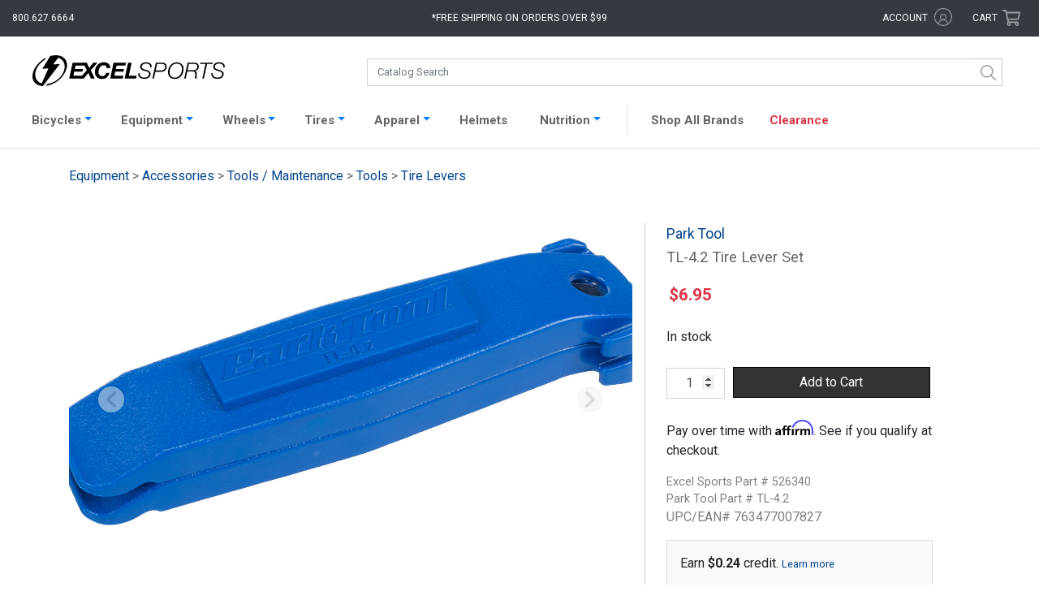

--- FILE ---
content_type: text/html; charset=UTF-8
request_url: https://www.excelsports.com/park-tool-tl-4-2-tire-lever-set
body_size: 18343
content:

<!DOCTYPE html>
<html lang="en-US" prefix="og: http://ogp.me/ns#">
<head>
    <meta charset="UTF-8">
    <meta name="viewport" content="width=device-width, initial-scale=1.0, minimum-scale=1.0, maximum-scale=2, user-scalable=yes">
    <meta name="verify-v1" content="/yArn7W6aiCBOS32Z+/rzXSyK+4XRuA4woYyOUpTDsI=">
    <meta name="google-site-verification" content="Jsr1_wN_hcz0IIvRZgK0hPorJTwvQCI3zsSI7yKjiWw">
    <meta name="google-site-verification" content="4Ogi2G6p9GjImofOrjOMudhf4AL2cNOR6Up-3Sp9h80">
    <meta name="google-site-verification" content="uPTLuX82JKZUpZ1nApPlZu_YWHcxivOvPEi-ZSO7WDs">
        <link rel="apple-touch-icon" href="/apple-touch-icon.png">
    <link rel="apple-touch-icon-precomposed" href="/apple-touch-icon-precomposed.png">
    <link href="https://fonts.googleapis.com/css?family=Roboto:100,400" rel="stylesheet">
    <meta name="csrf-param" content="_csrf">
<meta name="csrf-token" content="Ruf3QH9jSdGJzuXFeEzBf49dYpwoeKMrKnxpP2Ad6-B10JAEFlUkkKSHjrIqFJIStjcu1R4n7np1RSVgVCWRmA==">
    <title>Park Tool TL-4.2 Tire Lever Set Excel Sports | Shop Online From Boulder Colorado</title>
        <link rel="canonical" href="https://www.excelsports.com/park-tool-tl-4-2-tire-lever-set">
    <!-- Google Tag Manager -->
    <script>(function(w,d,s,l,i){w[l]=w[l]||[];w[l].push({'gtm.start':
    new Date().getTime(),event:'gtm.js'});var f=d.getElementsByTagName(s)[0],
    j=d.createElement(s),dl=l!='dataLayer'?'&l='+l:'';j.async=true;j.src=
    'https://www.googletagmanager.com/gtm.js?id='+i+dl;f.parentNode.insertBefore(j,f);
    })(window,document,'script','dataLayer','GTM-PXK4PH3R');</script>
    <!-- End Google Tag Manager -->
    <script>(function(w,d,s,l,i){w[l]=w[l]||[];w[l].push({'gtm.start':
    new Date().getTime(),event:'gtm.js'});var f=d.getElementsByTagName(s)[0],
    j=d.createElement(s),dl=l!='dataLayer'?'&l='+l:'';j.async=true;j.src=
    'https://www.googletagmanager.com/gtm.js?id='+i+dl;f.parentNode.insertBefore(j,f);
    })(window,document,'script','dataLayer','GTM-T4BBN2F');</script>
    <link href="/css/bootstrap.css?v=1768596209" rel="stylesheet">
<link href="/css/styles.css?v=1768596209" rel="stylesheet">
<link href="/css/styles2.css?v=1768596209" rel="stylesheet">
<link href="/css/search.css?v=1768596209" rel="stylesheet">    <script crossorigin="anonymous">
        (function(i,s,o,g,r,a,m){i['GoogleAnalyticsObject']=r;i[r]=i[r]||function(){
        (i[r].q=i[r].q||[]).push(arguments)},i[r].l=1*new Date();a=s.createElement(o),
        m=s.getElementsByTagName(o)[0];a.async=1;a.src=g;m.parentNode.insertBefore(a,m)
        })(window,document,'script','https://www.google-analytics.com/analytics.js','ga');
        ga('create', 'UA-8310605-1', 'auto');
        ga('send', 'pageview');
        ga('require', 'ec');
    </script>
    <!-- Facebook Pixel Code -->
    <script>
      !function(f,b,e,v,n,t,s)
      {if(f.fbq)return;n=f.fbq=function(){n.callMethod?
      n.callMethod.apply(n,arguments):n.queue.push(arguments)};
      if(!f._fbq)f._fbq=n;n.push=n;n.loaded=!0;n.version='2.0';
      n.queue=[];t=b.createElement(e);t.async=!0;
      t.src=v;s=b.getElementsByTagName(e)[0];
      s.parentNode.insertBefore(t,s)}(window, document,'script',
      'https://connect.facebook.net/en_US/fbevents.js');
      fbq('init', '1009300607997842');
      fbq('track', 'PageView');
    </script>
    <noscript>
      <img height="1" width="1" style="display:none" 
           src="https://www.facebook.com/tr?id=1009300607997842&ev=PageView&noscript=1"/>
    </noscript>
    <!-- End Facebook Pixel Code -->
    <base href="/">
    <script type="text/javascript" async src="https://cdn.swellrewards.com/loader/qmCLyuvetbJokiLdv9T7NQ.js"></script>
    <!-- Affirm JS -->
    <script>
    var _affirm_config = {
            public_api_key: "7IJKJXVZB00N6FKD",
            script: "https://cdn1.affirm.com/js/v2/affirm.js",
            locale: "en_US",
            country_code: "USA",
        };

    (function(m,g,n,d,a,e,h,c){var b=m[n]||{},k=document.createElement(e),p=document.getElementsByTagName(e)[0],l=function(a,b,c){return function(){a[b]._.push([c,arguments])}};b[d]=l(b,d,"set");var f=b[d];b[a]={};b[a]._=[];f._=[];b._=[];b[a][h]=l(b,a,h);b[c]=function(){b._.push([h,arguments])};a=0;for(c="set add save post open empty reset on off trigger ready setProduct".split(" ");a<c.length;a++)f[c[a]]=l(b,d,c[a]);a=0;for(c=["get","token","url","items"];a<c.length;a++)f[c[a]]=function(){};k.async=
    !0;k.src=g[e];p.parentNode.insertBefore(k,p);delete g[e];f(g);m[n]=b})(window,_affirm_config,"affirm","checkout","ui","script","ready","jsReady");
    </script>
</head>
<body class="product-page">
<!-- Google Tag Manager (noscript) -->
<noscript><iframe src="https://www.googletagmanager.com/ns.html?id=GTM-PXK4PH3R"
height="0" width="0" style="display:none;visibility:hidden"></iframe></noscript>
<!-- End Google Tag Manager (noscript) -->

<noscript><iframe src="https://www.googletagmanager.com/ns.html?id=GTM-T4BBN2F"
height="0" width="0" style="display:none;visibility:hidden"></iframe></noscript>
    <div id="overlayFilter"></div>
<div class="bs-canvas-overlay bs-canvas-anim bg-dark position-fixed w-100 h-100"></div>
<div class="wrap bs-offset-main bs-canvas-anim">
    <div id="header-top" class="bg-dark row m-0">

        <div class="col-2 col-md-3">
            <div class="d-xl-none btn" data-toggle="canvas" data-target="#bs-canvas-left-main" id="header-mobile-menu" aria-expanded="false" aria-controls="bs-canvas-left-main">
                <svg role="none" xmlns="http://www.w3.org/2000/svg" viewBox="0 0 100 80" width="20" height="20">
                    <rect width="100" height="9"></rect>
                    <rect y="30" width="100" height="9"></rect>
                    <rect y="60" width="100" height="9"></rect>
                </svg>
                <span class="d-none d-md-inline-block d-xl-none text-white pl-1">Catalog</span>
            </div>
            <div class="d-none d-xl-block text-white" id="header-phone">800.627.6664</div>
        </div>

        <div class="col-8 col-md-5 col-xl-6 text-center">
            <a aria-label="Excel Sports Boulder Home" id="header-logo" class="d-block d-md-none ml-auto mr-auto" href="/">  <svg aria-label="Excel Sports Boulder" xmlns="http://www.w3.org/2000/svg" viewBox="0 0 191 30.67">
    <path class="bolt" d="M25.36,25.41c-.71.55-1.43,1.06-2.18,1.53a24.29,24.29,0,0,1-9.75,3.6l1.45-1.92a19.72,19.72,0,0,0,8.5-3.25c.45-.3.89-.62,1.33-1,7-5.46,9.34-14,5.26-19A9.15,9.15,0,0,0,26,2.6l-.33-.12-5.32,6.7,6.89-.46-.62.81L12.29,28.06l-2,2.61c-.63,0-1.41-.11-2.25-.24h0A10,10,0,0,1,2,27C-2.53,21.45,1,11.51,9,5.25A25.89,25.89,0,0,1,13.6,2.39L12.33,4.55A22.72,22.72,0,0,0,10,6.17c-7,5.46-9.34,14-5.26,19a9.27,9.27,0,0,0,4.37,2.95l6.69-15-6,.41,5.72-9.33,2-3.28A18.41,18.41,0,0,1,26.68.38a10,10,0,0,1,5.58,3.33C36.77,9.28,33.37,19.15,25.36,25.41Z"></path>
    <path class="excel" d="M39.84,7.42h12.3v2.93H42.77l-.72,3.39h8.1l-.59,2.7H41.47l-.84,3.88h8.89l-.63,2.93H36.46Z"></path>
    <path class="excel" d="M54,14.91,50.18,7.42H54l2.28,5.23,4.13-5.23h4.19l-6.7,7.65,4,8.18H58L55.5,17.6l-4.6,5.65H46.62Z"></path>
    <path class="excel" d="M73.75,12.92A2.69,2.69,0,0,0,70.86,10c-3.63,0-5.28,3.61-5.28,6.65,0,2.17,1.08,4.08,3.65,4.08A3.91,3.91,0,0,0,73,17.55h3.54c-1.45,4.41-3.88,6.08-7.38,6.08-4.51,0-7.15-2.55-7.15-7C62,11.5,65.4,7,70.84,7c3.72,0,6.54,2,6.45,5.88Z"></path>
    <path class="excel" d="M80.53,7.42h12.3l-.61,2.93H83.47l-.72,3.39h8.1l-.59,2.7h-8.1l-.84,3.88h8.89l-.63,2.93H77.15Z"></path>
    <path class="excel" d="M94.9,7.42h3.57l-2.75,12.9h7.78l-.63,2.93H91.52Z"></path>
    <path class="sports" d="M116.87,12c0-2.77-1.51-3.66-4.26-3.66-2,0-4.11.91-4.11,3.17,0,1.69,1.35,2.22,2.71,2.62l1.71.51c2.21.67,4.34,1.38,4.34,4,0,1.55-1,4.87-6.23,4.87-3.61,0-6.25-1.7-6.07-5.54h1.53c-.15,3.08,1.72,4.26,4.65,4.26,2.1,0,4.58-1,4.58-3.39s-2.21-2.64-4-3.15l-1.58-.47c-1.87-.53-3.18-1.64-3.18-3.68,0-3.17,2.84-4.52,5.71-4.52,3.27,0,5.91,1.28,5.73,4.94Z"></path>
    <path class="sports" d="M122.51,7.42H129c2.41,0,4.29,1.46,4.29,3.9,0,3.28-2.33,5.15-5.55,5.15h-5.69l-1.49,6.78H119Zm-.16,7.76h5.44c2.23,0,4-1.35,4-3.64,0-2.1-1.31-2.83-3.27-2.83h-4.72Z"></path>
    <path class="sports" d="M134.58,16.84c0-5.05,3.23-9.75,8.76-9.75,4.11,0,6.68,2.64,6.68,6.63,0,5.16-3.14,9.86-8.82,9.86C137,23.58,134.58,20.83,134.58,16.84Zm8.74-8.47c-4.85,0-7.2,4.31-7.2,8.61a4.93,4.93,0,0,0,5.32,5.32c4.38,0,7-4.28,7-8.21C148.48,10.81,146.86,8.37,143.32,8.37Z"></path>
    <path class="sports" d="M154.08,7.42h6.86c2.68,0,4.22,1.35,4.22,3.95a4.27,4.27,0,0,1-4.09,4.32v0a2.54,2.54,0,0,1,2.06,2.84c0,1.11-.23,2.22-.23,3.31a2.9,2.9,0,0,0,.27,1.37h-1.58c-.18-.11-.22-1.46-.22-1.62,0-.93.22-1.9.22-2.84,0-1.5-.56-2.57-2.21-2.57h-5.69l-1.51,7h-1.53ZM154,14.94h5.44c2.32,0,4.19-1.11,4.19-3.46,0-1.86-.79-2.77-2.75-2.77h-5.53Z"></path>
    <path class="sports" d="M166.58,7.42h12.59l-.27,1.29h-5.53l-3.22,14.54h-1.54l3.23-14.54h-5.53Z"></path>
    <path class="sports" d="M189.46,12c0-2.77-1.51-3.66-4.27-3.66-2,0-4.1.91-4.1,3.17,0,1.69,1.35,2.22,2.71,2.62l1.71.51c2.21.67,4.33,1.38,4.33,4,0,1.55-1,4.87-6.22,4.87-3.61,0-6.25-1.7-6.07-5.54h1.53c-.16,3.08,1.71,4.26,4.65,4.26,2.1,0,4.58-1,4.58-3.39s-2.21-2.64-4-3.15l-1.57-.47c-1.88-.53-3.19-1.64-3.19-3.68,0-3.17,2.85-4.52,5.71-4.52,3.27,0,5.91,1.28,5.73,4.94Z"></path>
  </svg></a>
            <div class="d-none d-md-block" id="header-free-shipping">*Free shipping on orders over $99</div>
            
            <div class="free-shipping-message">
                <span class="close">X</span>
                <h4>Free Shipping Policy</h4>
                <p>Free Shipping applies to all orders placed for $99 and above <br>(pre-tax value). Some restrictions apply:</p>
                <ul>
                    <li>Offer valid in the Lower 48 States only</li>
                    <li>Excludes Complete Bicycles, Framesets, and some other oversize items</li>
                    <li>Excludes certain sale items</li>
                </ul>
            </div>

        </div>

        <div class="col-2 col-md-4 col-xl-3">
            <div class="row">
                <div id="header-account" class="d-none d-md-inline-block col-md-8 text-right">
                    <span title="Excel Rewards Value" id="hdr-rewards" class="hdr-rewards text-success mr-1"></span>
                    <a href="/account/login">
                    <span class="text-white d-inline-block">account</span>
                        <svg aria-label="Account" class="svg-icon icon-account" xmlns="http://www.w3.org/2000/svg" viewBox="0 0 16.65 16.65"><g id="Layer_2" data-name="Layer 2"><g id="Layer_2-2" data-name="Layer 2"><g class="cls-1"><path class="cls-2" d="M8.34,0A8.33,8.33,0,1,1,0,8.34,8.33,8.33,0,0,1,8.34,0Zm0,5.29a3.06,3.06,0,0,1,3,3.05,3,3,0,0,1-1.29,2.48,5,5,0,0,1,3,3.22,7.48,7.48,0,1,0-9.59,0,5.11,5.11,0,0,1,3.05-3.22A3,3,0,0,1,5.29,8.34a3.06,3.06,0,0,1,3.05-3Zm4,9.29a4.18,4.18,0,0,0-8.11,0A7.23,7.23,0,0,0,8.34,15.8,7.18,7.18,0,0,0,12.38,14.58Zm-4-8.41a2.17,2.17,0,1,0,2.17,2.17A2.17,2.17,0,0,0,8.34,6.17Z"/></g></g></g></svg>                    </a>
                </div>
                <div id="header-cart" class="col-md-4 p-0 text-right mr-3 mr-md-0 pr-md-3">
                    <a href="/cart/">
                        <span class="d-none d-md-inline-block text-white">Cart</span>
                        <svg class="svg-icon icon-shopping-cart" xmlns="http://www.w3.org/2000/svg" viewBox="0 0 576 512"><path d="M551.991 64H144.28l-8.726-44.608C133.35 8.128 123.478 0 112 0H12C5.373 0 0 5.373 0 12v24c0 6.627 5.373 12 12 12h80.24l69.594 355.701C150.796 415.201 144 430.802 144 448c0 35.346 28.654 64 64 64s64-28.654 64-64a63.681 63.681 0 0 0-8.583-32h145.167a63.681 63.681 0 0 0-8.583 32c0 35.346 28.654 64 64 64 35.346 0 64-28.654 64-64 0-18.136-7.556-34.496-19.676-46.142l1.035-4.757c3.254-14.96-8.142-29.101-23.452-29.101H203.76l-9.39-48h312.405c11.29 0 21.054-7.869 23.452-18.902l45.216-208C578.695 78.139 567.299 64 551.991 64zM208 472c-13.234 0-24-10.766-24-24s10.766-24 24-24 24 10.766 24 24-10.766 24-24 24zm256 0c-13.234 0-24-10.766-24-24s10.766-24 24-24 24 10.766 24 24-10.766 24-24 24zm23.438-200H184.98l-31.31-160h368.548l-34.78 160z"/></svg>                        <span class="cart-items bg-success text-light text-center rounded-circle d-none"></span>
                    </a>
                </div>
            </div>
        </div>

    </div>

    <div class="wrap-header pt-xl-3 pb-xl-2 bg-white">
        <div id="catalog-search" class="row no-gutters ml-auto mr-auto">
            <a id="header-logo-search" class="d-none col-md-4 d-md-block ml-auto mr-auto" href="/">  <svg aria-label="Excel Sports Boulder" xmlns="http://www.w3.org/2000/svg" viewBox="0 0 191 30.67">
    <path class="bolt" d="M25.36,25.41c-.71.55-1.43,1.06-2.18,1.53a24.29,24.29,0,0,1-9.75,3.6l1.45-1.92a19.72,19.72,0,0,0,8.5-3.25c.45-.3.89-.62,1.33-1,7-5.46,9.34-14,5.26-19A9.15,9.15,0,0,0,26,2.6l-.33-.12-5.32,6.7,6.89-.46-.62.81L12.29,28.06l-2,2.61c-.63,0-1.41-.11-2.25-.24h0A10,10,0,0,1,2,27C-2.53,21.45,1,11.51,9,5.25A25.89,25.89,0,0,1,13.6,2.39L12.33,4.55A22.72,22.72,0,0,0,10,6.17c-7,5.46-9.34,14-5.26,19a9.27,9.27,0,0,0,4.37,2.95l6.69-15-6,.41,5.72-9.33,2-3.28A18.41,18.41,0,0,1,26.68.38a10,10,0,0,1,5.58,3.33C36.77,9.28,33.37,19.15,25.36,25.41Z"></path>
    <path class="excel" d="M39.84,7.42h12.3v2.93H42.77l-.72,3.39h8.1l-.59,2.7H41.47l-.84,3.88h8.89l-.63,2.93H36.46Z"></path>
    <path class="excel" d="M54,14.91,50.18,7.42H54l2.28,5.23,4.13-5.23h4.19l-6.7,7.65,4,8.18H58L55.5,17.6l-4.6,5.65H46.62Z"></path>
    <path class="excel" d="M73.75,12.92A2.69,2.69,0,0,0,70.86,10c-3.63,0-5.28,3.61-5.28,6.65,0,2.17,1.08,4.08,3.65,4.08A3.91,3.91,0,0,0,73,17.55h3.54c-1.45,4.41-3.88,6.08-7.38,6.08-4.51,0-7.15-2.55-7.15-7C62,11.5,65.4,7,70.84,7c3.72,0,6.54,2,6.45,5.88Z"></path>
    <path class="excel" d="M80.53,7.42h12.3l-.61,2.93H83.47l-.72,3.39h8.1l-.59,2.7h-8.1l-.84,3.88h8.89l-.63,2.93H77.15Z"></path>
    <path class="excel" d="M94.9,7.42h3.57l-2.75,12.9h7.78l-.63,2.93H91.52Z"></path>
    <path class="sports" d="M116.87,12c0-2.77-1.51-3.66-4.26-3.66-2,0-4.11.91-4.11,3.17,0,1.69,1.35,2.22,2.71,2.62l1.71.51c2.21.67,4.34,1.38,4.34,4,0,1.55-1,4.87-6.23,4.87-3.61,0-6.25-1.7-6.07-5.54h1.53c-.15,3.08,1.72,4.26,4.65,4.26,2.1,0,4.58-1,4.58-3.39s-2.21-2.64-4-3.15l-1.58-.47c-1.87-.53-3.18-1.64-3.18-3.68,0-3.17,2.84-4.52,5.71-4.52,3.27,0,5.91,1.28,5.73,4.94Z"></path>
    <path class="sports" d="M122.51,7.42H129c2.41,0,4.29,1.46,4.29,3.9,0,3.28-2.33,5.15-5.55,5.15h-5.69l-1.49,6.78H119Zm-.16,7.76h5.44c2.23,0,4-1.35,4-3.64,0-2.1-1.31-2.83-3.27-2.83h-4.72Z"></path>
    <path class="sports" d="M134.58,16.84c0-5.05,3.23-9.75,8.76-9.75,4.11,0,6.68,2.64,6.68,6.63,0,5.16-3.14,9.86-8.82,9.86C137,23.58,134.58,20.83,134.58,16.84Zm8.74-8.47c-4.85,0-7.2,4.31-7.2,8.61a4.93,4.93,0,0,0,5.32,5.32c4.38,0,7-4.28,7-8.21C148.48,10.81,146.86,8.37,143.32,8.37Z"></path>
    <path class="sports" d="M154.08,7.42h6.86c2.68,0,4.22,1.35,4.22,3.95a4.27,4.27,0,0,1-4.09,4.32v0a2.54,2.54,0,0,1,2.06,2.84c0,1.11-.23,2.22-.23,3.31a2.9,2.9,0,0,0,.27,1.37h-1.58c-.18-.11-.22-1.46-.22-1.62,0-.93.22-1.9.22-2.84,0-1.5-.56-2.57-2.21-2.57h-5.69l-1.51,7h-1.53ZM154,14.94h5.44c2.32,0,4.19-1.11,4.19-3.46,0-1.86-.79-2.77-2.75-2.77h-5.53Z"></path>
    <path class="sports" d="M166.58,7.42h12.59l-.27,1.29h-5.53l-3.22,14.54h-1.54l3.23-14.54h-5.53Z"></path>
    <path class="sports" d="M189.46,12c0-2.77-1.51-3.66-4.27-3.66-2,0-4.1.91-4.1,3.17,0,1.69,1.35,2.22,2.71,2.62l1.71.51c2.21.67,4.33,1.38,4.33,4,0,1.55-1,4.87-6.22,4.87-3.61,0-6.25-1.7-6.07-5.54h1.53c-.16,3.08,1.71,4.26,4.65,4.26,2.1,0,4.58-1,4.58-3.39s-2.21-2.64-4-3.15l-1.57-.47c-1.88-.53-3.19-1.64-3.19-3.68,0-3.17,2.85-4.52,5.71-4.52,3.27,0,5.91,1.28,5.73,4.94Z"></path>
  </svg></a>
            <div id="search" class="col-12 col-md-8"></div>
        </div>
    </div>

    
    <nav id="productNav" class="navbar navbar-expand-xl navbar-light bg-white p-1">
    <div class="container-fluid" style="padding: 0 !important;">
        <div class="pt-1 collapse navbar-collapse border border-right-0 border-bottom-0 border-left-0" id="navbarProducts">
            <ul id="headerNav" class="navbar-nav ml-auto mr-auto">

                <li class="nav-item active d-md-none">
                    <a class="nav-link" href="/">Home <span class="sr-only">(current)</span></a>
                </li>

                <li class="nav-item dropdown">
                    <a class="nav-link dropdown-toggle" data-toggle="dropdown" href="#" role="button" aria-haspopup="true" aria-expanded="false">Bicycles</a>
                    <div style="width: 163px;" class="dropdown-menu catalog-nav rounded-0 pt-3 pl-2 pb-3" role="menu">
                        <ul class="list-group"><li><a class='nav-cat-link parent mt-0 ml-1' href='/category/road-bikes'>Road</a><ul class="list-group"><li><a class="nav-cat-link mt-0 ml-4" href="/category/road-bicycles">Complete</a></li></ul><ul class="list-group"><li><a class="nav-cat-link mt-0 ml-4" href="/category/electric-road-bikes">Electric</a></li></ul><ul class="list-group"><li><a class="nav-cat-link mt-0 ml-4" href="/category/road-framesets">Framesets</a></li></ul></li></ul><ul class="list-group"><li><a class='nav-cat-link parent mt-0 ml-1' href='/category/gravel-bikes'>Gravel</a><ul class="list-group"><li><a class="nav-cat-link mt-0 ml-4" href="/category/gravel-bicycles">Complete</a></li></ul><ul class="list-group"><li><a class="nav-cat-link mt-0 ml-4" href="/category/gravel-complete-bicycles-e-bike">Electric</a></li></ul><ul class="list-group"><li><a class="nav-cat-link mt-0 ml-4" href="/category/gravel-framesets">Framesets</a></li></ul></li></ul><ul class="list-group"><li><a class='nav-cat-link parent mt-0 ml-1' href='/category/mountain-bikes'>Mountain</a><ul class="list-group"><li><a class="nav-cat-link mt-0 ml-4" href="/category/mountain-bicycles">Complete</a></li></ul><ul class="list-group"><li><a class="nav-cat-link mt-0 ml-4" href="/category/electric-mountain-bikes">Electric</a></li></ul><ul class="list-group"><li><a class="nav-cat-link mt-0 ml-4" href="/category/mountain-framesets">Framesets</a></li></ul></li></ul><ul class="list-group"><li><a class='nav-cat-link parent mt-0 ml-1' href='/category/city-bikes'>City</a><ul class="list-group"><li><a class="nav-cat-link mt-0 ml-4" href="/category/electric-city-bikes">Electric</a></li></ul></li></ul>                    </div>
                    </a>
                </li>

                <li class="nav-item dropdown">
                    <a class="nav-link dropdown-toggle" data-toggle="dropdown" href="#" role="button" aria-haspopup="true" aria-expanded="false">Equipment</a>
                    <div style="width: 1082px; left: -68px;" class="dropdown-menu catalog-nav rounded-0 pt-0 pl-3 pb-3" role="menu">
                        <div class="row">
                            <div class="col-md-6">
                                <h3 class="display-4" style="font-weight: 600; font-size: 14px;">Components</h3>
                                                                <div class="row">
                                    <div class="col-md-6">
                                        <ul class="list-group"><li><a class='nav-cat-link mt-0 ml-1' href='/category/aero-bars'>Aero Bars</a></li><li><a class='nav-cat-link mt-0 ml-1' href='/category/bar-tape-grips'>Bar Tape / Grips</a></li><li><a class='nav-cat-link mt-0 ml-1' href='/category/bottom-brackets'>Bottom Brackets</a></li><li><a class='nav-cat-link mt-0 ml-1' href='/category/brake-levers'>Brake Levers</a></li><li><a class='nav-cat-link mt-0 ml-1' href='/category/brake-pads'>Brake Pads</a></li><li><a class='nav-cat-link mt-0 ml-1' href='/category/brakes'>Brakes</a></li><li><a class='nav-cat-link mt-0 ml-1' href='/category/cassettes'>Cassettes</a></li><li><a class='nav-cat-link mt-0 ml-1' href='/category/chainrings'>Chainrings</a></li><li><a class='nav-cat-link mt-0 ml-1' href='/category/chains'>Chains</a></li><li><a class='nav-cat-link mt-0 ml-1' href='/category/cranksets'>Cranksets</a></li><li><a class='nav-cat-link mt-0 ml-1' href='/category/derailleurs'>Derailleurs</a></li><li><a class='nav-cat-link mt-0 ml-1' href='/category/forks'>Forks</a></li></ul>                                    </div>
                                    <div class="col-md-6">
                                        <ul class="list-group"><li><a class='nav-cat-link mt-0 ml-1' href='/category/groups'>Groups</a></li><li><a class='nav-cat-link mt-0 ml-1' href='/category/handlebars'>Handlebars</a></li><li><a class='nav-cat-link mt-0 ml-1' href='/category/headsets'>Headsets</a></li><li><a class='nav-cat-link mt-0 ml-1' href='/category/pedals'>Pedals</a></li><li><a class='nav-cat-link mt-0 ml-1' href='/category/power-meters'>Power Meters</a></li><li><a class='nav-cat-link mt-0 ml-1' href='/category/saddles'>Saddles</a></li><li><a class='nav-cat-link mt-0 ml-1' href='/category/shifters'>Shifters</a></li><li><a class='nav-cat-link mt-0 ml-1' href='/category/skewers-thru-axles'>Skewers / Thru-axles</a></li><li><a class='nav-cat-link mt-0 ml-1' href='/category/stems'>Stems</a></li><li><a class='nav-cat-link mt-0 ml-1' href='/category/tires'>Tires</a></li><li><a class='nav-cat-link mt-0 ml-1' href='/category/tubes'>Tubes</a></li><li><a class='nav-cat-link mt-0 ml-1' href='/category/wheels'>Wheels</a></li></ul>                                    </div>
                                </div>
                            </div>
                            <div class="col-md-6" style="border-left: 1px solid #ccc;">
                                <h3 class="display-4" style="font-weight: 600; font-size: 14px;">Accessories</h3>
                                                                <div class="row">
                                    <div class="col-md-6">
                                        <ul class="list-group"><li><a class='nav-cat-link mt-0 ml-1' href='/category/wheel-accessories-misc'>Accessories / Misc</a></li><li><a class='nav-cat-link mt-0 ml-1' href='/category/bells'>Bells</a></li><li><a class='nav-cat-link mt-0 ml-1' href='/category/cables-and-housing'>Cables / Housing</a></li><li><a class='nav-cat-link mt-0 ml-1' href='/category/cervelo-small-parts'>Cervelo Small Parts</a></li><li><a class='nav-cat-link mt-0 ml-1' href='/category/computers'>Computers</a></li><li><a class='nav-cat-link mt-0 ml-1' href='/category/drivetrain-misc-and-small-parts'>Drivetrain Misc / Small Parts</a></li><li><a class='nav-cat-link mt-0 ml-1' href='/category/electric-pumps'>Electric Pumps</a></li><li><a class='nav-cat-link mt-0 ml-1' href='/category/electronic-supplies'>Electronic Supplies</a></li><li><a class='nav-cat-link mt-0 ml-1' href='/category/fenders-and-commuting'>Fenders / Commuting</a></li><li><a class='nav-cat-link mt-0 ml-1' href='/category/globe-accessories'>Globe Accessories</a></li><li><a class='nav-cat-link mt-0 ml-1' href='/category/hubs-spokes-nipples'>Hubs / Spokes / Nipples</a></li><li><a class='nav-cat-link mt-0 ml-1' href='/category/hydration-packs-accessories'>Hydration Packs / Accessories</a></li></ul>                                    </div>
                                    <div class="col-md-6">
                                        <ul class="list-group"><li><a class='nav-cat-link mt-0 ml-1' href='/category/indoor-trainers-rollers'>Indoor Trainers / Rollers</a></li><li><a class='nav-cat-link mt-0 ml-1' href='/category/lights-bells-safety'>Lights / Radar</a></li><li><a class='nav-cat-link mt-0 ml-1' href='/category/pumps-and-co2'>Pumps / CO2</a></li><li><a class='nav-cat-link mt-0 ml-1' href='/category/sealant-tape-patch-kits'>Sealant / Tape / Patch Kits</a></li><li><a class='nav-cat-link mt-0 ml-1' href='/category/seat-bags'>Seat / Frame Bags</a></li><li><a class='nav-cat-link mt-0 ml-1' href='/category/seatpost-clamps'>Seatpost / Clamps</a></li><li><a class='nav-cat-link mt-0 ml-1' href='/category/storage-travel'>Storage / Travel</a></li><li><a class='nav-cat-link mt-0 ml-1' href='/category/tools-maintenance'>Tools / Maintenance</a></li><li><a class='nav-cat-link mt-0 ml-1' href='/category/travel-bags-accessories'>Travel Bags / Accessories</a></li><li><a class='nav-cat-link mt-0 ml-1' href='/category/valves-and-extenders'>Valves / Extenders</a></li><li><a class='nav-cat-link mt-0 ml-1' href='/category/water-bottle-cage'>Water Bottle Cages</a></li><li><a class='nav-cat-link mt-0 ml-1' href='/category/water-bottles'>Water Bottles</a></li></ul>                                    </div>
                                </div>
                            </div>
                        </div>
                    </div>
                    </a>
                </li>

                <li class="nav-item dropdown">
                    <a class="nav-link dropdown-toggle" data-toggle="dropdown" href="#" role="button" aria-haspopup="true" aria-expanded="false">Wheels</a>
                    <div style="width: 163px;" class="dropdown-menu catalog-nav rounded-0 pt-3 pl-3 pb-3" role="menu">
                        <ul class="list-group"><li><a class='nav-cat-link mt-0 ml-1' href='/category/road-wheels'>Road</a></li><li><a class='nav-cat-link mt-0 ml-1' href='/category/gravel-wheels'>Gravel</a></li><li><a class='nav-cat-link mt-0 ml-1' href='/category/mountain-wheels'>Mountain</a></li></ul>                    </div>
                    </a>
                </li>

                <li class="nav-item dropdown">
                    <a class="nav-link dropdown-toggle" data-toggle="dropdown" href="#" role="button" aria-haspopup="true" aria-expanded="false">Tires</a>
                    <div style="width: 163px;" class="dropdown-menu catalog-nav rounded-0 pt-3 pl-3 pb-3" role="menu">
                        <ul class="list-group"><li><a class='nav-cat-link mt-0 ml-1' href='/category/road-tires'>Road</a></li><li><a class='nav-cat-link mt-0 ml-1' href='/category/gravel-tires'>Gravel</a></li><li><a class='nav-cat-link mt-0 ml-1' href='/category/mountain-tires'>Mountain</a></li></ul>                        <h3 class="display-4 pl-2" style="font-weight: 600; font-size: 14px;">Tubes</h3>
                        <ul class="list-group"><li><a class='nav-cat-link mt-0 ml-1' href='/category/road-tubes'>Road</a></li><li><a class='nav-cat-link mt-0 ml-1' href='/category/gravel-tubes'>Gravel</a></li><li><a class='nav-cat-link mt-0 ml-1' href='/category/tpu-tubes'>TPU Tubes</a></li><li><a class='nav-cat-link mt-0 ml-1' href='/category/mountain-tubes'>Mountain</a></li></ul>                    </div>
                    </a>
                </li>

                <li class="nav-item dropdown">
                    <a class="nav-link dropdown-toggle" data-toggle="dropdown" href="#" role="button" aria-haspopup="true" aria-expanded="false">Apparel</a>
                    <div style="width: 438px;" class="dropdown-menu catalog-nav rounded-0 pt-0 pl-4 pb-3" role="menu">
                        <div class="row">
                            <div class="col-md-6">
                                <h3 class="display-4 pl-2" style="font-weight: 600; font-size: 14px;">Mens and Womens</h3>
                                <ul class="list-group"><li><a class='nav-cat-link mt-0 ml-1' href='/category/baselayers'>Baselayers</a></li><li><a class='nav-cat-link mt-0 ml-1' href='/category/casual-wear'>Casual Wear</a></li><li><a class='nav-cat-link mt-0 ml-1' href='/category/Jackets'>Jackets</a></li><li><a class='nav-cat-link mt-0 ml-1' href='/category/jerseys'>Jerseys</a></li><li><a class='nav-cat-link mt-0 ml-1' href='/category/shorts-bib-shorts'>Shorts / Bib Shorts</a></li><li><a class='nav-cat-link mt-0 ml-1' href='/category/tights-knickers'>Tights / Knickers</a></li><li><a class='nav-cat-link mt-0 ml-1' href='/category/vests'>Vests</a></li></ul>                            </div>
                            <div class="col-md-6 pl-4" style="border-left: 1px solid #ccc;">
                                <h3 class="display-4" style="padding-left: 6px; font-weight: 600; font-size: 14px;">Accessories</h3>
                                <ul class="list-group"><li><a class='nav-cat-link mt-0 ml-1' href='/category/clothing-accessories'>Accessories</a></li><li><a class='nav-cat-link mt-0 ml-1' href='/category/body-care-products'>Body Care Products</a></li><li><a class='nav-cat-link mt-0 ml-1' href='/category/eyewears'>Eyewear</a></li><li><a class='nav-cat-link mt-0 ml-1' href='/category/gloves'>Gloves</a></li><li><a class='nav-cat-link mt-0 ml-1' href='/category/headwear'>Headwear</a></li><li><a class='nav-cat-link mt-0 ml-1' href='/category/helmets-mens-womens'>Helmets</a></li><li><a class='nav-cat-link mt-0 ml-1' href='/category/shoes'>Shoes</a></li><li><a class='nav-cat-link mt-0 ml-1' href='/category/socks'>Socks</a></li><li><a class='nav-cat-link mt-0 ml-1' href='/category/warmers'>Warmers</a></li></ul>                            </div>
                            </div>
                        </div>
                    </a>
                </li>
                
                <li class="nav-item pr-4">
                    <a class="nav-link" href="/category/helmets-mens-womens">Helmets</a>
                </li>

                <li class="nav-item pr-4 d-none">
                    <a class="nav-link" href="/category/gifts">Gifts</a>
                </li>

                <li class="nav-item dropdown">
                    <a class="nav-link dropdown-toggle" data-toggle="dropdown" href="#" role="button" aria-haspopup="true" aria-expanded="false">Nutrition</a>
                    <div style="width: 250px;" class="dropdown-menu catalog-nav rounded-0 pt-3 pl-3 pb-3" role="menu">
                        <ul class="list-group"><li><a class='nav-cat-link mt-0 ml-1' href='/category/nutrition-bars'>Bars</a></li><li><a class='nav-cat-link mt-0 ml-1' href='/category/nutrition-bites'>Bites</a></li><li><a class='nav-cat-link mt-0 ml-1' href='/category/nutrition-drink-mix-tablets'>Drink Mix Tablets</a></li><li><a class='nav-cat-link mt-0 ml-1' href='/category/nutrition-gels'>Gels</a></li><li><a class='nav-cat-link mt-0 ml-1' href='/category/nutrition-hydration-drink-mix'>Hydration Drink Mix</a></li><li><a class='nav-cat-link mt-0 ml-1' href='/category/nutrition-recovery-drink-mix'>Recovery Drink Mix</a></li><li><a class='nav-cat-link mt-0 ml-1' href='/category/nutrition-supplements'>Supplements</a></li><li><a class='nav-cat-link mt-0 ml-1' href='/category/nutrition-waffles-and-wafers'>Waffles / Wafers </a></li></ul>                    </div>
                    </a>
                </li>

                <li class="nav-item pr-2">
                    <a class="nav-link border-left" style="padding-left: 1.85rem;" href="/brands">Shop All Brands</a>
                </li>

                <li class="nav-item pl-2">
                    <a class="nav-link" style="color: #dc3545 !important;" href="/clearance">Clearance</a>
                </li>

            </ul>
        </div>
    </div>
</nav>

    <div style="" id="searchResults" class="container-fluid d-none">
        <h1 id="pageTitleAlgolia" class="search-keyword text-lg-center display-4 pt-3 mt-0"></h1>
        <div class="row">
            <div id="filter-by-algolia" class="col-lg-3 col-md-12">
                <div class="filter-window">
                    <h5 class="h5 show-hide-algolia-product-filter d-lg-none">Filters <span class="filter-caret"><svg class="svg-icon icon-caret-down" xmlns="http://www.w3.org/2000/svg" viewBox="0 0 320 512"><path d="M31.3 192h257.3c17.8 0 26.7 21.5 14.1 34.1L174.1 354.8c-7.8 7.8-20.5 7.8-28.3 0L17.2 226.1C4.6 213.5 13.5 192 31.3 192z"/></svg></span><span class="filter-caret filter-caret-close d-none"><svg class="svg-icon icon-times" xmlns="http://www.w3.org/2000/svg" viewBox="0 0 384 512"><path d="M323.1 441l53.9-53.9c9.4-9.4 9.4-24.5 0-33.9L279.8 256l97.2-97.2c9.4-9.4 9.4-24.5 0-33.9L323.1 71c-9.4-9.4-24.5-9.4-33.9 0L192 168.2 94.8 71c-9.4-9.4-24.5-9.4-33.9 0L7 124.9c-9.4 9.4-9.4 24.5 0 33.9l97.2 97.2L7 353.2c-9.4 9.4-9.4 24.5 0 33.9L60.9 441c9.4 9.4 24.5 9.4 33.9 0l97.2-97.2 97.2 97.2c9.3 9.3 24.5 9.3 33.9 0z"/></svg></span></h5>
                    <div class="filter-items-algolia d-lg-block">
                        <div id="sort-by"></div>
                        <div id="refinement-brand"></div>
                        <div id="refinement-category"></div>
                        <div id="refinement-size"></div>
                        <div id="refinement-color"></div>
                        <div id="refinement-other"></div>
                    </div>
                </div>
            </div>
            <div class="col-md-12 col-lg-9">
                <div id="clear-refinements"></div>
                <div id="current-refinements" class="mt-2"></div>
                <div id="hits"></div>
                <div id="overlayAlgolia"></div>
            </div>
        </div>
    </div>

    <div style="" id="main-content" class="container pt-0 pt-md-4">

    
        
<div id="mini-cart-2"></div>

<h1 id="breadCrumb" class="text-lg-center display-4 mt-3 pt-2"> <a class="text-primary" href="/category/equipment">Equipment</a> >  <a class="text-primary" href="/category/component-accessories">Accessories</a> >  <a class="text-primary" href="/category/tools-maintenance">Tools / Maintenance</a> >  <a class="text-primary" href="/category/tools">Tools</a> >  <a class="text-primary" href="/category/tire-levers">Tire Levers</a></h1>

<div class="row mt-0 mt-lg-5 pb-3 product-selector product-gallery ml-0 mr-0">

        
    <div class="wrap-product-gallery wrap-auto-cropping col-md-12 col-lg-8" style="max-width:709px;padding-left:0;">
                <div id="productCarousel" class="carousel slide carousel-fade ml-auto mr-auto mt-4 mt-lg-0" data-interval="false" data-touch="false"><div class="col-12 d-xl-flex justify-content-center title-gallery d-none"><div id="prev-thumb-page" class="col-1 btn btn-default thumb-gallery-nav "><svg class="svg-icon icon-chevron-left" xmlns="http://www.w3.org/2000/svg" viewBox="0 0 320 512"><path d="M34.52 239.03L228.87 44.69c9.37-9.37 24.57-9.37 33.94 0l22.67 22.67c9.36 9.36 9.37 24.52.04 33.9L131.49 256l154.02 154.75c9.34 9.38 9.32 24.54-.04 33.9l-22.67 22.67c-9.37 9.37-24.57 9.37-33.94 0L34.52 272.97c-9.37-9.37-9.37-24.57 0-33.94z"/></svg></div><div id="gallery-thumb-overflow" style="overflow:hidden;"><div id="gallery-thumb-container" class="col-10"><div id="thumb-0" class=" thumb-page-visible thumb-container gallery-104592" data-target="#productCarousel" data-slide-to="0"><img src="https://images.excelsports.com/public/medium/104592-1.jpg" width="60px" height="26px" alt=""></div><div id="thumb-1" class=" thumb-page-visible thumb-container gallery-104592" data-target="#productCarousel" data-slide-to="1"><img src="https://images.excelsports.com/public/medium/104592-2.jpg" width="60px" height="26px" alt=""></div><div id="thumb-2" class=" thumb-page-visible thumb-container gallery-104592" data-target="#productCarousel" data-slide-to="2"><img src="https://images.excelsports.com/public/medium/104592-3.jpg" width="60px" height="26px" alt=""></div></div></div><div id="next-thumb-page" class="col-1 btn btn-default thumb-gallery-nav "><svg class="svg-icon icon-chevron-right" xmlns="http://www.w3.org/2000/svg" viewBox="0 0 320 512"><path d="M285.476 272.971L91.132 467.314c-9.373 9.373-24.569 9.373-33.941 0l-22.667-22.667c-9.357-9.357-9.375-24.522-.04-33.901L188.505 256 34.484 101.255c-9.335-9.379-9.317-24.544.04-33.901l22.667-22.667c9.373-9.373 24.569-9.373 33.941 0L285.475 239.03c9.373 9.372 9.373 24.568.001 33.941z"/></svg></div></div>
            <div class="carousel-inner "><div data-zoom="104592-1.jpg" class="carousel-item has-large  active auto-cropping"><img class="d-block w-100" src="https://images.excelsports.com/public/large/104592-1.jpg" alt="Park Tool TL-4.2 Tire Lever Set"></div><div data-zoom="104592-2.jpg" class="carousel-item has-large  auto-cropping"><img class="d-block w-100" src="https://images.excelsports.com/public/large/104592-2.jpg" alt="Park Tool TL-4.2 Tire Lever Set"></div><div data-zoom="104592-3.jpg" class="carousel-item has-large  auto-cropping"><img class="d-block w-100" src="https://images.excelsports.com/public/large/104592-3.jpg" alt="Park Tool TL-4.2 Tire Lever Set"></div></div><a class="carousel-control-prev" href="#productCarousel" role="button" data-slide="prev"><svg class="svg-icon icon-chevron-left" xmlns="http://www.w3.org/2000/svg" viewBox="0 0 320 512"><path d="M34.52 239.03L228.87 44.69c9.37-9.37 24.57-9.37 33.94 0l22.67 22.67c9.36 9.36 9.37 24.52.04 33.9L131.49 256l154.02 154.75c9.34 9.38 9.32 24.54-.04 33.9l-22.67 22.67c-9.37 9.37-24.57 9.37-33.94 0L34.52 272.97c-9.37-9.37-9.37-24.57 0-33.94z"/></svg><span class="sr-only">Previous</span>
                </a>
                <a class="carousel-control-next" href="#productCarousel" role="button" data-slide="next"><svg class="svg-icon icon-chevron-right" xmlns="http://www.w3.org/2000/svg" viewBox="0 0 320 512"><path d="M285.476 272.971L91.132 467.314c-9.373 9.373-24.569 9.373-33.941 0l-22.667-22.667c-9.357-9.357-9.375-24.522-.04-33.901L188.505 256 34.484 101.255c-9.335-9.379-9.317-24.544.04-33.901l22.667-22.667c9.373-9.373 24.569-9.373 33.941 0L285.475 239.03c9.373 9.372 9.373 24.568.001 33.941z"/></svg><span class="sr-only">Next</span>
                </a></div>    </div>

    <div class="product-controls col-md-12 col-lg-4" style="max-width: 400px; min-height: 463px;">
        
        
<script>
const productData = {"":{"":526340}};
// Array of all possible colors and sizes
const allColors = [''];
const allSizes = [''];
const galleryids = {"":"104592"};
const colorSizeBySku = {"526340":{"color":"","size":""}};
const sizesgalleryids = {"":"104592"};
</script>
<div class="wrap-controls ml-auto mr-auto" style="max-width: ;"><div class="vendor-pdp-link"><a href="/brand/Park Tool">Park Tool</a></div><h1 class="h3 display-4 mb-3 product-title text-lg">TL-4.2 Tire Lever Set</h1><div data-sort-value="6.95" class="sp-sale-price">
        <div class="sale-price asking-price from-to-price" data-id="pricing">
                        <span class="h5 retail-pdp-price" data-seeprice="        " data-id="retailPrice">$6.95</span>
        </div>

        </div><form id="pdp-form" action="/cart/add" method="post">
<input type="hidden" name="_csrf" value="Ruf3QH9jSdGJzuXFeEzBf49dYpwoeKMrKnxpP2Ad6-B10JAEFlUkkKSHjrIqFJIStjcu1R4n7np1RSVgVCWRmA=="><p class="d-none" id="product-model" data-gallery="104592" data-mansku="TL-4.2" data-upc="763477007827" data-weight="0" data-eta="" data-variant="Park Tool TL-4.2 Tire Lever Set" data-slug="park-tool-tl-4-2-tire-lever-set" data-max="20" data-instock="1" data-product-sku="526340">Park Tool TL-4.2 Tire Lever Set</p><input type="hidden" name="sku" value="526340">
        <div class="out-of-stock mt-2 d-none">
            Out of stock
        </div>
        
        <div class="show-in-stock mt-2 d-inline-block">
            In stock
        </div>
        
        <div id="qty-avail-alert" class="mt-2 d-none">
             Only <span>20</span> in stock        </div>
        
        <div class="sold-out mt-2 d-none">
            Sold Out
        </div>

        <div class="eta-alert d-none">
            ETA: <span class="eta-date"></span>
        </div>
        
        
        <div id="pdp-qty-over-alert" class="d-none alert alert-warning"></div><div id="wrap-actions"><div id="wrap-qty" class=" d-inline-block pb-3 pr-3" style="max-width: 90px;"><input type="number" id="qty" class="text-center form-control" name="qty" value="1" style="max-width: 80px" min="1" max="20"></div><button type="submit" id="add-to-cart" class="btn btn-primary btn-block rounded-0">Add to Cart</button></div>
    <div class="affirm-as-low-as mt-3 pb-3" data-amount="695"></div> <!-- price in cents -->
    <script>
        affirm.ui.ready(function(){
            affirm.ui.refresh();
        });
    </script>
            <a class="d-none btn btn-dark text-light email-notify-single  d-none" href="/site/signup-for-email-notification?description=Park+Tool+TL-4.2+Tire+Lever+Set&sku=526340&slug=park-tool-tl-4-2-tire-lever-set">Request Stock Alert</a>
        <div class="product-mansku-single text-black-50">Excel Sports Part # 526340</div><div class="product-mansku-single text-black-50">Park Tool Part # <span>TL-4.2</span></div><div class="product-upc-single text-black-50">UPC/EAN# <span>763477007827</span></div>                <div class="pdp-earn-box mt-3 d-block p-3 border bg-light">
                    Earn <strong>$0.24</strong> credit. <small><a href="/page/rewards">Learn more</a></small>
                </div>
                </form>
    <div style="clear: both">&nbsp;</div>

            
<div id="productAnchorLinks">
    </div>

</div>    </div>

</div>

<div class="product-tabs">
    
<div id="product-information">

    <div class="row">

        <div id="product-copy" class="col-12">

                            <h5 id="description">Description</h5>
                        <div class="p-0 m-lg-0 pt-2">
                <div class="product-copy-wrapper">
                    <div class="product-copy"><p>The Park Tool TL-4.2 Tire Lever Set is designed for efficient, damage-free tire removal and installation on modern bicycle wheels. Built with durability and leverage in mind, these levers make quick work of tight road, gravel, and mountain bike tires while helping protect delicate carbon rims and tubeless-ready wheel systems.</p><p>Constructed from a high-strength composite material, the TL-4.2 levers offer excellent stiffness without the brittleness of traditional plastic levers. This material choice allows the levers to flex slightly under load while maintaining enough strength to handle stubborn beads. The reinforced design provides confidence when working with tubeless tires that often require extra force.</p><p>Each lever features an ergonomic shape that fits comfortably in the hand, improving control and reducing fatigue during repeated use. The hooked end securely engages the tire bead, while the smooth rim interface helps prevent scratching or damage. A spoke hook allows one lever to be anchored in place, making tire removal easier when working alone.... <a class="read-more-btn">Read More</a></p><div class="product-copy-hidden" style="display:none;"><p>Reliable and compact, the Park Tool TL-4.2 Tire Lever Set is a workshop and ride-essential tool for cyclists who value dependable performance. Whether you’re performing routine maintenance or handling roadside repairs, these levers deliver consistent results across a wide range of tire and rim combinations.</p></div></div>                </div>
            </div>

        </div>
    </div>
    <div class="row">
        <div class="col-12 pb-5">
                            <div class="p-0 m-lg-0 pt-0" id="features" style="clear: both;">
                    <div class="product-features">
                        <h5>Features</h5>
                        </p> <ul> <li>Composite tire levers designed for strength and durability</li> <li>Suitable for road, gravel, and mountain bike tires</li> <li>Reinforced design for tight and tubeless tire beads</li> <li>Ergonomic shape for comfortable, controlled use</li> <li>Hooked tip engages tire bead securely</li> <li>Spoke hook allows lever to anchor during removal</li> <li>Set includes two tire levers</li> </ul>                    </div>
                </div>
                                    </div>
    </div>
</div>



</div>






</div></div>


    </div>

</div>

<div class="row footer-signup">
    <div class="col-lg-6 col-md-12 mx-auto mt-3 pb-4 pt-2">
        <div aria-hidden="true" class="klaviyo-form-UD5REm"></div>
    </div>
</div>

<footer class="site-footer">

    <div class="container footer-container">

        <div id="footer-page-links">
            <a class="" href="/site/order-tracking">Order Tracking</a>
            <a class="" href="/page/return-exchange-policy">Returns &amp; Exchanges</a>
            <a class="pl-3" href="/page/international-shipping-statement">International Orders</a>
            <a class="" href="/page/contact-information">Contact / Hours</a>
            <a class="pl-2 footer-privacy" href="/page/privacy-statement">Privacy Policy</a>
            <a class="pl-2 footer-privacy" href="/page/accessibility">Accessibility</a>
            <a class="" href="/page/about-us">About Excel Sports</a>
        </div>

        <div id="footer-phone" class="mt-5 text-center text-light">
        800.627.6664
        </div>

        <small class="copy6 text-center d-block text-white-50"><span>© 2026 Excel Sports</span></small>

        <div id="logo-footer">
              <svg aria-label="Excel Sports Boulder" xmlns="http://www.w3.org/2000/svg" viewBox="0 0 191 30.67">
    <path class="bolt" d="M25.36,25.41c-.71.55-1.43,1.06-2.18,1.53a24.29,24.29,0,0,1-9.75,3.6l1.45-1.92a19.72,19.72,0,0,0,8.5-3.25c.45-.3.89-.62,1.33-1,7-5.46,9.34-14,5.26-19A9.15,9.15,0,0,0,26,2.6l-.33-.12-5.32,6.7,6.89-.46-.62.81L12.29,28.06l-2,2.61c-.63,0-1.41-.11-2.25-.24h0A10,10,0,0,1,2,27C-2.53,21.45,1,11.51,9,5.25A25.89,25.89,0,0,1,13.6,2.39L12.33,4.55A22.72,22.72,0,0,0,10,6.17c-7,5.46-9.34,14-5.26,19a9.27,9.27,0,0,0,4.37,2.95l6.69-15-6,.41,5.72-9.33,2-3.28A18.41,18.41,0,0,1,26.68.38a10,10,0,0,1,5.58,3.33C36.77,9.28,33.37,19.15,25.36,25.41Z"></path>
    <path class="excel" d="M39.84,7.42h12.3v2.93H42.77l-.72,3.39h8.1l-.59,2.7H41.47l-.84,3.88h8.89l-.63,2.93H36.46Z"></path>
    <path class="excel" d="M54,14.91,50.18,7.42H54l2.28,5.23,4.13-5.23h4.19l-6.7,7.65,4,8.18H58L55.5,17.6l-4.6,5.65H46.62Z"></path>
    <path class="excel" d="M73.75,12.92A2.69,2.69,0,0,0,70.86,10c-3.63,0-5.28,3.61-5.28,6.65,0,2.17,1.08,4.08,3.65,4.08A3.91,3.91,0,0,0,73,17.55h3.54c-1.45,4.41-3.88,6.08-7.38,6.08-4.51,0-7.15-2.55-7.15-7C62,11.5,65.4,7,70.84,7c3.72,0,6.54,2,6.45,5.88Z"></path>
    <path class="excel" d="M80.53,7.42h12.3l-.61,2.93H83.47l-.72,3.39h8.1l-.59,2.7h-8.1l-.84,3.88h8.89l-.63,2.93H77.15Z"></path>
    <path class="excel" d="M94.9,7.42h3.57l-2.75,12.9h7.78l-.63,2.93H91.52Z"></path>
    <path class="sports" d="M116.87,12c0-2.77-1.51-3.66-4.26-3.66-2,0-4.11.91-4.11,3.17,0,1.69,1.35,2.22,2.71,2.62l1.71.51c2.21.67,4.34,1.38,4.34,4,0,1.55-1,4.87-6.23,4.87-3.61,0-6.25-1.7-6.07-5.54h1.53c-.15,3.08,1.72,4.26,4.65,4.26,2.1,0,4.58-1,4.58-3.39s-2.21-2.64-4-3.15l-1.58-.47c-1.87-.53-3.18-1.64-3.18-3.68,0-3.17,2.84-4.52,5.71-4.52,3.27,0,5.91,1.28,5.73,4.94Z"></path>
    <path class="sports" d="M122.51,7.42H129c2.41,0,4.29,1.46,4.29,3.9,0,3.28-2.33,5.15-5.55,5.15h-5.69l-1.49,6.78H119Zm-.16,7.76h5.44c2.23,0,4-1.35,4-3.64,0-2.1-1.31-2.83-3.27-2.83h-4.72Z"></path>
    <path class="sports" d="M134.58,16.84c0-5.05,3.23-9.75,8.76-9.75,4.11,0,6.68,2.64,6.68,6.63,0,5.16-3.14,9.86-8.82,9.86C137,23.58,134.58,20.83,134.58,16.84Zm8.74-8.47c-4.85,0-7.2,4.31-7.2,8.61a4.93,4.93,0,0,0,5.32,5.32c4.38,0,7-4.28,7-8.21C148.48,10.81,146.86,8.37,143.32,8.37Z"></path>
    <path class="sports" d="M154.08,7.42h6.86c2.68,0,4.22,1.35,4.22,3.95a4.27,4.27,0,0,1-4.09,4.32v0a2.54,2.54,0,0,1,2.06,2.84c0,1.11-.23,2.22-.23,3.31a2.9,2.9,0,0,0,.27,1.37h-1.58c-.18-.11-.22-1.46-.22-1.62,0-.93.22-1.9.22-2.84,0-1.5-.56-2.57-2.21-2.57h-5.69l-1.51,7h-1.53ZM154,14.94h5.44c2.32,0,4.19-1.11,4.19-3.46,0-1.86-.79-2.77-2.75-2.77h-5.53Z"></path>
    <path class="sports" d="M166.58,7.42h12.59l-.27,1.29h-5.53l-3.22,14.54h-1.54l3.23-14.54h-5.53Z"></path>
    <path class="sports" d="M189.46,12c0-2.77-1.51-3.66-4.27-3.66-2,0-4.1.91-4.1,3.17,0,1.69,1.35,2.22,2.71,2.62l1.71.51c2.21.67,4.33,1.38,4.33,4,0,1.55-1,4.87-6.22,4.87-3.61,0-6.25-1.7-6.07-5.54h1.53c-.16,3.08,1.71,4.26,4.65,4.26,2.1,0,4.58-1,4.58-3.39s-2.21-2.64-4-3.15l-1.57-.47c-1.88-.53-3.19-1.64-3.19-3.68,0-3.17,2.85-4.52,5.71-4.52,3.27,0,5.91,1.28,5.73,4.94Z"></path>
  </svg>        </div>

    </div>

</footer>


<div id="bs-canvas-left-main" class="bs-canvas bs-canvas-anim bs-canvas-left position-fixed bg-light h-100" data-offset="true">
    
    <div class="pt-1 border border-right-0 border-bottom-0 border-left-0 bs-canvas bs-canvas-anim position-relative" style="left:0; right:0" id="mainNavbarProducts">
        <div class="nav-header">
	       <a id="navLogo" href="/">
		   <svg aria-label="Navigation Link" role="none" xmlns="http://www.w3.org/2000/svg" viewBox="0 0 191 30.67">
				<path class="bolt" d="M25.36,25.41c-.71.55-1.43,1.06-2.18,1.53a24.29,24.29,0,0,1-9.75,3.6l1.45-1.92a19.72,19.72,0,0,0,8.5-3.25c.45-.3.89-.62,1.33-1,7-5.46,9.34-14,5.26-19A9.15,9.15,0,0,0,26,2.6l-.33-.12-5.32,6.7,6.89-.46-.62.81L12.29,28.06l-2,2.61c-.63,0-1.41-.11-2.25-.24h0A10,10,0,0,1,2,27C-2.53,21.45,1,11.51,9,5.25A25.89,25.89,0,0,1,13.6,2.39L12.33,4.55A22.72,22.72,0,0,0,10,6.17c-7,5.46-9.34,14-5.26,19a9.27,9.27,0,0,0,4.37,2.95l6.69-15-6,.41,5.72-9.33,2-3.28A18.41,18.41,0,0,1,26.68.38a10,10,0,0,1,5.58,3.33C36.77,9.28,33.37,19.15,25.36,25.41Z"></path>
				<path class="excel" d="M39.84,7.42h12.3v2.93H42.77l-.72,3.39h8.1l-.59,2.7H41.47l-.84,3.88h8.89l-.63,2.93H36.46Z"></path>
				<path class="excel" d="M54,14.91,50.18,7.42H54l2.28,5.23,4.13-5.23h4.19l-6.7,7.65,4,8.18H58L55.5,17.6l-4.6,5.65H46.62Z"></path>
				<path class="excel" d="M73.75,12.92A2.69,2.69,0,0,0,70.86,10c-3.63,0-5.28,3.61-5.28,6.65,0,2.17,1.08,4.08,3.65,4.08A3.91,3.91,0,0,0,73,17.55h3.54c-1.45,4.41-3.88,6.08-7.38,6.08-4.51,0-7.15-2.55-7.15-7C62,11.5,65.4,7,70.84,7c3.72,0,6.54,2,6.45,5.88Z"></path>
				<path class="excel" d="M80.53,7.42h12.3l-.61,2.93H83.47l-.72,3.39h8.1l-.59,2.7h-8.1l-.84,3.88h8.89l-.63,2.93H77.15Z"></path>
				<path class="excel" d="M94.9,7.42h3.57l-2.75,12.9h7.78l-.63,2.93H91.52Z"></path>
				<path class="sports" d="M116.87,12c0-2.77-1.51-3.66-4.26-3.66-2,0-4.11.91-4.11,3.17,0,1.69,1.35,2.22,2.71,2.62l1.71.51c2.21.67,4.34,1.38,4.34,4,0,1.55-1,4.87-6.23,4.87-3.61,0-6.25-1.7-6.07-5.54h1.53c-.15,3.08,1.72,4.26,4.65,4.26,2.1,0,4.58-1,4.58-3.39s-2.21-2.64-4-3.15l-1.58-.47c-1.87-.53-3.18-1.64-3.18-3.68,0-3.17,2.84-4.52,5.71-4.52,3.27,0,5.91,1.28,5.73,4.94Z"></path>
				<path class="sports" d="M122.51,7.42H129c2.41,0,4.29,1.46,4.29,3.9,0,3.28-2.33,5.15-5.55,5.15h-5.69l-1.49,6.78H119Zm-.16,7.76h5.44c2.23,0,4-1.35,4-3.64,0-2.1-1.31-2.83-3.27-2.83h-4.72Z"></path>
				<path class="sports" d="M134.58,16.84c0-5.05,3.23-9.75,8.76-9.75,4.11,0,6.68,2.64,6.68,6.63,0,5.16-3.14,9.86-8.82,9.86C137,23.58,134.58,20.83,134.58,16.84Zm8.74-8.47c-4.85,0-7.2,4.31-7.2,8.61a4.93,4.93,0,0,0,5.32,5.32c4.38,0,7-4.28,7-8.21C148.48,10.81,146.86,8.37,143.32,8.37Z"></path>
				<path class="sports" d="M154.08,7.42h6.86c2.68,0,4.22,1.35,4.22,3.95a4.27,4.27,0,0,1-4.09,4.32v0a2.54,2.54,0,0,1,2.06,2.84c0,1.11-.23,2.22-.23,3.31a2.9,2.9,0,0,0,.27,1.37h-1.58c-.18-.11-.22-1.46-.22-1.62,0-.93.22-1.9.22-2.84,0-1.5-.56-2.57-2.21-2.57h-5.69l-1.51,7h-1.53ZM154,14.94h5.44c2.32,0,4.19-1.11,4.19-3.46,0-1.86-.79-2.77-2.75-2.77h-5.53Z"></path>
				<path class="sports" d="M166.58,7.42h12.59l-.27,1.29h-5.53l-3.22,14.54h-1.54l3.23-14.54h-5.53Z"></path>
				<path class="sports" d="M189.46,12c0-2.77-1.51-3.66-4.27-3.66-2,0-4.1.91-4.1,3.17,0,1.69,1.35,2.22,2.71,2.62l1.71.51c2.21.67,4.33,1.38,4.33,4,0,1.55-1,4.87-6.22,4.87-3.61,0-6.25-1.7-6.07-5.54h1.53c-.16,3.08,1.71,4.26,4.65,4.26,2.1,0,4.58-1,4.58-3.39s-2.21-2.64-4-3.15l-1.57-.47c-1.88-.53-3.19-1.64-3.19-3.68,0-3.17,2.85-4.52,5.71-4.52,3.27,0,5.91,1.28,5.73,4.94Z"></path>
			</svg>
			</a>
        </div>
		<div id="mobileMenuButtons" class="row" style="margin: 0; padding-top: 15px;">
			<a style="margin-left: 23px" class="btn btn-dark col-5 col-offset-1" href="/account/">Account <svg aria-label="Account" class="svg-icon icon-account" xmlns="http://www.w3.org/2000/svg" viewBox="0 0 16.65 16.65"><g id="Layer_2" data-name="Layer 2"><g id="Layer_2-2" data-name="Layer 2"><g class="cls-1"><path class="cls-2" d="M8.34,0A8.33,8.33,0,1,1,0,8.34,8.33,8.33,0,0,1,8.34,0Zm0,5.29a3.06,3.06,0,0,1,3,3.05,3,3,0,0,1-1.29,2.48,5,5,0,0,1,3,3.22,7.48,7.48,0,1,0-9.59,0,5.11,5.11,0,0,1,3.05-3.22A3,3,0,0,1,5.29,8.34a3.06,3.06,0,0,1,3.05-3Zm4,9.29a4.18,4.18,0,0,0-8.11,0A7.23,7.23,0,0,0,8.34,15.8,7.18,7.18,0,0,0,12.38,14.58Zm-4-8.41a2.17,2.17,0,1,0,2.17,2.17A2.17,2.17,0,0,0,8.34,6.17Z"/></g></g></g></svg></a>
			<a style="margin-left: 5px;" class="btn btn-dark col-5 col-offset-1" href="/cart/">Cart <svg class="svg-icon icon-shopping-cart" xmlns="http://www.w3.org/2000/svg" viewBox="0 0 576 512"><path d="M551.991 64H144.28l-8.726-44.608C133.35 8.128 123.478 0 112 0H12C5.373 0 0 5.373 0 12v24c0 6.627 5.373 12 12 12h80.24l69.594 355.701C150.796 415.201 144 430.802 144 448c0 35.346 28.654 64 64 64s64-28.654 64-64a63.681 63.681 0 0 0-8.583-32h145.167a63.681 63.681 0 0 0-8.583 32c0 35.346 28.654 64 64 64 35.346 0 64-28.654 64-64 0-18.136-7.556-34.496-19.676-46.142l1.035-4.757c3.254-14.96-8.142-29.101-23.452-29.101H203.76l-9.39-48h312.405c11.29 0 21.054-7.869 23.452-18.902l45.216-208C578.695 78.139 567.299 64 551.991 64zM208 472c-13.234 0-24-10.766-24-24s10.766-24 24-24 24 10.766 24 24-10.766 24-24 24zm256 0c-13.234 0-24-10.766-24-24s10.766-24 24-24 24 10.766 24 24-10.766 24-24 24zm23.438-200H184.98l-31.31-160h368.548l-34.78 160z"/></svg></a>
		</div>
        <ul id="mainHeaderNav" class="navbar-nav ml-auto mr-auto">
            <li class="bs-canvas-close close" aria-label="Close"><span aria-hidden="true" class="text-dark">&times;</span></li>
            <li class="nav-item">
				<a data-toggle="canvas" class="nav-toggle" data-target="#bs-canvas-right-bicycles" aria-expanded="false" aria-controls="bs-canvas-right-bicycles">Bicycles</a>
            </li>
            <li class="nav-item">
				<a data-toggle="canvas" class="nav-toggle" data-target="#bs-canvas-right-equipment" aria-expanded="false" aria-controls="bs-canvas-right-equipment">Equipment</a>
            </li>
            <li class="nav-item">
				<a data-toggle="canvas" class="nav-toggle" data-target="#bs-canvas-right-wheels" aria-expanded="false" aria-controls="bs-canvas-right-wheels">Wheels</a>
            </li>
            <li class="nav-item">
				<a data-toggle="canvas" class="nav-toggle" data-target="#bs-canvas-right-tires" aria-expanded="false" aria-controls="bs-canvas-right-wheels">Tires</a>
            </li>
            <li class="nav-item">
				<a data-toggle="canvas" class="nav-toggle" data-target="#bs-canvas-right-apparel" aria-expanded="false" aria-controls="bs-canvas-right-apparel">Apparel</a>
            </li>
            <li class="nav-item">
				<a data-toggle="canvas" class="nav-toggle" data-target="#bs-canvas-right-nutrition" aria-expanded="false" aria-controls="bs-canvas-right-apparel">Nutrition</a>
            </li>
            <li class="nav-item">
                <a href="/clearance">Clearance</a>
            </li>
            <li class="nav-item">
                <a href="/brands">Brands</a>
            </li>
        </ul>
    </div>


    <div id="bs-canvas-right-equipment" class="bs-canvas bs-canvas-anim bs-canvas-right position-absolute bg-light h-100" data-offset="true" data-offset-canvas="#mainNavbarProducts">
	    <div class="pt-1 border border-right-0 border-bottom-0 border-left-0" id="equipmentNavbarProducts">
	        <div class="nav-header">
		        <h5>Equipment</h5>
	        </div>
			<div class="menu-back">
				<span class="bs-canvas-back back" aria-label="Back">Back to Catalog</span>
			</div>
	        <ul id="equipmentNav" class="navbar-nav ml-auto mr-auto">
	            <li class="bs-canvas-close close" aria-label="Close"><span aria-hidden="true" class="text-dark">&times;</span></li>
				<li class="nav-item">
	                <a data-toggle="canvas" class="nav-toggle" data-target="#bs-canvas-right-equipment-components" aria-expanded="false" aria-controls="bs-canvas-right-equipment-components">Components</a>
	            </li>
				<li class="nav-item">
	                <a data-toggle="canvas" class="nav-toggle" data-target="#bs-canvas-right-equipment-accessories" aria-expanded="false" aria-controls="bs-canvas-right-equipment-accessories">Accessories</a>
				</li>
	        </ul>
	    </div>
	</div>

    <div id="bs-canvas-right-equipment-components" class="bs-canvas bs-canvas-anim bs-canvas-right position-absolute bg-light h-100" data-offset="true" data-offset-canvas="#bs-canvas-right-equipment">
	    <div class="pt-1 border border-right-0 border-bottom-0 border-left-0" id="equipmentComponentsNavbarProducts">
	        <div class="nav-header">
		        <h5>Components</h5>
	        </div>
			<div class="menu-back">
				<span class="bs-canvas-back back" aria-label="Back">Back to Equipment</span>
			</div>
            <ul id="Nav" class="navbar-nav ml-auto mr-auto"><li class='nav-item'><a href='/category/aero-bars'>Aero Bars</a></li><li class='nav-item'><a href='/category/bar-tape-grips'>Bar Tape / Grips</a></li><li class='nav-item'><a href='/category/bottom-brackets'>Bottom Brackets</a></li><li class='nav-item'><a href='/category/brake-levers'>Brake Levers</a></li><li class='nav-item'><a href='/category/brake-pads'>Brake Pads</a></li><li class='nav-item'><a href='/category/brakes'>Brakes</a></li><li class='nav-item'><a href='/category/cassettes'>Cassettes</a></li><li class='nav-item'><a href='/category/chainrings'>Chainrings</a></li><li class='nav-item'><a href='/category/chains'>Chains</a></li><li class='nav-item'><a href='/category/cranksets'>Cranksets</a></li><li class='nav-item'><a href='/category/derailleurs'>Derailleurs</a></li><li class='nav-item'><a href='/category/forks'>Forks</a></li><li class='nav-item'><a href='/category/groups'>Groups</a></li><li class='nav-item'><a href='/category/handlebars'>Handlebars</a></li><li class='nav-item'><a href='/category/headsets'>Headsets</a></li><li class='nav-item'><a href='/category/pedals'>Pedals</a></li><li class='nav-item'><a href='/category/power-meters'>Power Meters</a></li><li class='nav-item'><a href='/category/saddles'>Saddles</a></li><li class='nav-item'><a href='/category/shifters'>Shifters</a></li><li class='nav-item'><a href='/category/skewers-thru-axles'>Skewers / Thru-axles</a></li><li class='nav-item'><a href='/category/stems'>Stems</a></li><li class='nav-item'><a href='/category/tires'>Tires</a></li><li class='nav-item'><a href='/category/tubes'>Tubes</a></li><li class='nav-item'><a href='/category/wheels'>Wheels</a></li></ul>	    </div>
	</div>

    <div id="bs-canvas-right-equipment-accessories" class="bs-canvas bs-canvas-anim bs-canvas-right position-absolute bg-light h-100" data-offset="true" data-offset-canvas="#bs-canvas-right-equipment">
	    <div class="pt-1 border border-right-0 border-bottom-0 border-left-0" id="equipmentAccessoriesNavbarProducts">
	        <div class="nav-header">
		        <h5>Accessories</h5>
	        </div>
			<div class="menu-back">
				<span class="bs-canvas-back back" aria-label="Back">Back to Equipment</span>
			</div>
            <ul id="Nav" class="navbar-nav ml-auto mr-auto"><li class='nav-item'><a href='/category/wheel-accessories-misc'>Accessories / Misc</a></li><li class='nav-item'><a href='/category/bells'>Bells</a></li><li class='nav-item'><a href='/category/cables-and-housing'>Cables / Housing</a></li><li class='nav-item'><a href='/category/cervelo-small-parts'>Cervelo Small Parts</a></li><li class='nav-item'><a href='/category/computers'>Computers</a></li><li class='nav-item'><a href='/category/drivetrain-misc-and-small-parts'>Drivetrain Misc / Small Parts</a></li><li class='nav-item'><a href='/category/electric-pumps'>Electric Pumps</a></li><li class='nav-item'><a href='/category/electronic-supplies'>Electronic Supplies</a></li><li class='nav-item'><a href='/category/fenders-and-commuting'>Fenders / Commuting</a></li><li class='nav-item'><a href='/category/globe-accessories'>Globe Accessories</a></li><li class='nav-item'><a href='/category/hubs-spokes-nipples'>Hubs / Spokes / Nipples</a></li><li class='nav-item'><a href='/category/hydration-packs-accessories'>Hydration Packs / Accessories</a></li><li class='nav-item'><a href='/category/indoor-trainers-rollers'>Indoor Trainers / Rollers</a></li><li class='nav-item'><a href='/category/lights-bells-safety'>Lights / Radar</a></li><li class='nav-item'><a href='/category/pumps-and-co2'>Pumps / CO2</a></li><li class='nav-item'><a href='/category/sealant-tape-patch-kits'>Sealant / Tape / Patch Kits</a></li><li class='nav-item'><a href='/category/seat-bags'>Seat / Frame Bags</a></li><li class='nav-item'><a href='/category/seatpost-clamps'>Seatpost / Clamps</a></li><li class='nav-item'><a href='/category/storage-travel'>Storage / Travel</a></li><li class='nav-item'><a href='/category/tools-maintenance'>Tools / Maintenance</a></li><li class='nav-item'><a href='/category/travel-bags-accessories'>Travel Bags / Accessories</a></li><li class='nav-item'><a href='/category/valves-and-extenders'>Valves / Extenders</a></li><li class='nav-item'><a href='/category/water-bottle-cage'>Water Bottle Cages</a></li><li class='nav-item'><a href='/category/water-bottles'>Water Bottles</a></li></ul>	    </div>
	</div>

    <!-- Bicycles -->
	<div id="bs-canvas-right-bicycles" class="bs-canvas bs-canvas-anim bs-canvas-right position-absolute bg-light h-100" data-offset="true" data-offset-canvas="#mainNavbarProducts">
	    <div class="pt-1 border border-right-0 border-bottom-0 border-left-0" id="bicyclesNavbarProducts">
	        <div class="nav-header">
		        <h5>Bicycles</h5>
	        </div>
			<div class="menu-back">
				<span class="bs-canvas-back back" aria-label="Back">Back to Catalog</span>
			</div>
            <ul id="Nav" class="navbar-nav ml-auto mr-auto"><li class='nav-item'><a href='/category/road-bikes'>Road</a></li><li class='nav-item'><a href='/category/gravel-bikes'>Gravel</a></li><li class='nav-item'><a href='/category/mountain-bikes'>Mountain</a></li><li class='nav-item'><a href='/category/city-bikes'>City</a></li></ul>        </div>
    </div>

    <!-- wheels -->
	<div id="bs-canvas-right-wheels" class="bs-canvas bs-canvas-anim bs-canvas-right position-absolute bg-light h-100" data-offset="true" data-offset-canvas="#mainNavbarProducts">
	    <div class="pt-1 border border-right-0 border-bottom-0 border-left-0" id="wheelsNavbarProducts">
	        <div class="nav-header">
		        <h5>Wheels</h5>
	        </div>
			<div class="menu-back">
				<span class="bs-canvas-back back" aria-label="Back">Back to Catalog</span>
			</div>
            <ul id="Nav" class="navbar-nav ml-auto mr-auto"><li class='nav-item'><a href='/category/road-wheels'>Road</a></li><li class='nav-item'><a href='/category/gravel-wheels'>Gravel</a></li><li class='nav-item'><a href='/category/mountain-wheels'>Mountain</a></li></ul>        </div>
    </div>

    <!-- tires -->
	<div id="bs-canvas-right-tires" class="bs-canvas bs-canvas-anim bs-canvas-right position-absolute bg-light h-100" data-offset="true" data-offset-canvas="#mainNavbarProducts">
	    <div class="pt-1 border border-right-0 border-bottom-0 border-left-0" id="tiresNavbarProducts">
	        <div class="nav-header">
		        <h5>Tires</h5>
	        </div>
			<div class="menu-back">
				<span class="bs-canvas-back back" aria-label="Back">Back to Catalog</span>
			</div>
            <ul id="Nav" class="navbar-nav ml-auto mr-auto"><li class='nav-item'><a href='/category/road-tires'>Road</a></li><li class='nav-item'><a href='/category/gravel-tires'>Gravel</a></li><li class='nav-item'><a href='/category/mountain-tires'>Mountain</a></li></ul>        </div>
    </div>

    <!-- apparel -->
	<div id="bs-canvas-right-apparel" class="bs-canvas bs-canvas-anim bs-canvas-right position-absolute bg-light h-100" data-offset="true" data-offset-canvas="#mainNavbarProducts">
	    <div class="pt-1 border border-right-0 border-bottom-0 border-left-0" id="apparelNavbarProducts">
	        <div class="nav-header">
		        <h5>Apparel</h5>
	        </div>
			<div class="menu-back">
				<span class="bs-canvas-back back" aria-label="Back">Back to Catalog</span>
			</div>
	        <ul id="apparelNav" class="navbar-nav ml-auto mr-auto">
	            <li class="bs-canvas-close close" aria-label="Close"><span aria-hidden="true" class="text-dark">&times;</span></li>
				<li class="nav-item">
	                <a data-toggle="canvas" class="nav-toggle" data-target="#bs-canvas-right-apparel-mens-womens" aria-expanded="false" aria-controls="bs-canvas-right-apparel-mens-womens">Men&#39;s and Women&#39;s</a>
	            </li>
				<li class="nav-item">
	                <a data-toggle="canvas" class="nav-toggle" data-target="#bs-canvas-right-apparel-accessories" aria-expanded="false" aria-controls="bs-canvas-right-apparel-accessories">Accessories</a>
				</li>
	        </ul>
        </div>
    </div>

    <div id="bs-canvas-right-apparel-mens-womens" class="bs-canvas bs-canvas-anim bs-canvas-right position-absolute bg-light h-100" data-offset="true" data-offset-canvas="#bs-canvas-right-apparel">
	    <div class="pt-1 border border-right-0 border-bottom-0 border-left-0" id="apparelMensWomensNavbarProducts">
	        <div class="nav-header">
		        <h5>Men&#39;s and Women&#39;s</h5>
	        </div>
			<div class="menu-back">
				<span class="bs-canvas-back back" aria-label="Back">Back to Apparel</span>
			</div>
            <ul id="Nav" class="navbar-nav ml-auto mr-auto"><li class='nav-item'><a href='/category/baselayers'>Baselayers</a></li><li class='nav-item'><a href='/category/casual-wear'>Casual Wear</a></li><li class='nav-item'><a href='/category/Jackets'>Jackets</a></li><li class='nav-item'><a href='/category/jerseys'>Jerseys</a></li><li class='nav-item'><a href='/category/shorts-bib-shorts'>Shorts / Bib Shorts</a></li><li class='nav-item'><a href='/category/tights-knickers'>Tights / Knickers</a></li><li class='nav-item'><a href='/category/vests'>Vests</a></li></ul>	    </div>
	</div>

    <div id="bs-canvas-right-apparel-accessories" class="bs-canvas bs-canvas-anim bs-canvas-right position-absolute bg-light h-100" data-offset="true" data-offset-canvas="#bs-canvas-right-apparel">
	    <div class="pt-1 border border-right-0 border-bottom-0 border-left-0" id="apparelAccessoriesNavbarProducts">
	        <div class="nav-header">
		        <h5>Accessories</h5>
	        </div>
			<div class="menu-back">
				<span class="bs-canvas-back back" aria-label="Back">Back to Apparel</span>
			</div>
            <ul id="Nav" class="navbar-nav ml-auto mr-auto"><li class='nav-item'><a href='/category/clothing-accessories'>Accessories</a></li><li class='nav-item'><a href='/category/body-care-products'>Body Care Products</a></li><li class='nav-item'><a href='/category/eyewears'>Eyewear</a></li><li class='nav-item'><a href='/category/gloves'>Gloves</a></li><li class='nav-item'><a href='/category/headwear'>Headwear</a></li><li class='nav-item'><a href='/category/helmets-mens-womens'>Helmets</a></li><li class='nav-item'><a href='/category/shoes'>Shoes</a></li><li class='nav-item'><a href='/category/socks'>Socks</a></li><li class='nav-item'><a href='/category/warmers'>Warmers</a></li></ul>	    </div>
	</div>


    <!-- nutrition -->
	<div id="bs-canvas-right-nutrition" class="bs-canvas bs-canvas-anim bs-canvas-right position-absolute bg-light h-100" data-offset="true" data-offset-canvas="#mainNavbarProducts">
	    <div class="pt-1 border border-right-0 border-bottom-0 border-left-0" id="nutritionNavbarProducts">
	        <div class="nav-header">
		        <h5>Nutrition</h5>
	        </div>
			<div class="menu-back">
				<span class="bs-canvas-back back" aria-label="Back">Back to Catalog</span>
			</div>
            <ul id="Nav" class="navbar-nav ml-auto mr-auto"><li class='nav-item'><a href='/category/nutrition-bars'>Bars</a></li><li class='nav-item'><a href='/category/nutrition-bites'>Bites</a></li><li class='nav-item'><a href='/category/nutrition-drink-mix-tablets'>Drink Mix Tablets</a></li><li class='nav-item'><a href='/category/nutrition-gels'>Gels</a></li><li class='nav-item'><a href='/category/nutrition-hydration-drink-mix'>Hydration Drink Mix</a></li><li class='nav-item'><a href='/category/nutrition-recovery-drink-mix'>Recovery Drink Mix</a></li><li class='nav-item'><a href='/category/nutrition-supplements'>Supplements</a></li><li class='nav-item'><a href='/category/nutrition-waffles-and-wafers'>Waffles / Wafers </a></li></ul>        </div>
    </div>

</div>
<script src="/assets/4405cf7e/jquery.js?v=1768596287"></script>
<script src="/assets/abe6dd90/yii.js?v=1768596287"></script>
<script src="/js/bootstrap.bundle.js?v=1768596210"></script>
<script src="/js/excel.js?v=1768596210"></script>
<script src="/js/js-offcanvas.js?v=1768596210"></script>
<script type="module" src="/js/search.js?v=1768596210"></script>
<script src="/js/selectize.min.js?v=1768596210"></script>
<script src="/js/algoliasearchLite.min.js?v=1768596209"></script>
<script src="/js/instantsearch.production.min.js?v=1768596210"></script>
<script src="/js/autocomplete.jquery.min.js?v=1768596209"></script>
<script>

    excelSports.productCarousel();
    excelSports.urlHasSku();
    excelSports.productSelectInStockAlert();
    excelSports.addToCart();
    //excelSports.setRecentlyViewedCookie();
    excelSports.lazyLoadImages();
    excelSports.showSelectedGallery();
    var google_tag_params = {
        ecomm_prodid: ['526340'],
        ecomm_pagetype: 'product',
        ecomm_totalvalue: 6.95,
    };

    var _learnq = _learnq || [];
    var item = {
        'ProductName': 'Park Tool TL-4.2 Tire Lever Set',
        'ProductID': ['526340'],
        'SKU': ['526340'],
        'Categories': ['Tire Levers'],
        'ImageURL': 'https://images.excelsports.com/public/large/104592-1.jpg',
        'URL': 'https://www.excelsports.com/park-tool-tl-4-2-tire-lever-set',
        'Brand': 'Park Tool',
        'Price': 6.95,
        'CompareAtPrice': 6.95
    };
    _learnq.push(['track', 'Viewed Product', item]);

    _learnq.push(['trackViewedItem', {
        'Title': item.ProductName,
        'ItemId': item.ProductID,
        'Categories': item.Categories,
        'ImageUrl': item.ImageURL,
        'Url': item.URL,
        'Metadata': {
          'Brand': item.Brand,
          'Price': item.Price,
          'CompareAtPrice': item.CompareAtPrice
        }
      }]);

        dataLayer.push({ ecommerce: null });  // Clear the previous ecommerce object.
        dataLayer.push({
        event: 'view_item',
        ecommerce: {
            currency: 'USD',
            value: 6.95,
            items: [
            {
                item_id: ['526340'],
                item_name: 'Park Tool TL-4.2 Tire Lever Set',
                item_category: 'Tire Levers',
                price: 6.95,
                quantity: 1
            }
            ]
        }
        });

       fbq('track', 'ViewContent', {
            content_ids: ['526340'],
            content_type: 'product',
            value: 6.95,
            currency: 'USD',
            content_name: 'Park Tool TL-4.2 Tire Lever Set',
            content_category: 'Tire Levers'
        });

</script><script type="text/javascript">
/* <![CDATA[ */
var google_conversion_id = 1072387440;
var google_conversion_label = "uKsOCIqksAIQ8Kqt_wM";
var google_custom_params = window.google_tag_params;
var google_remarketing_only = true;
/* ]]> */
</script>
<script type="text/javascript" src="https://www.googleadservices.com/pagead/conversion.js"></script>
<script async type="text/javascript" src="//static.klaviyo.com/onsite/js/klaviyo.js?company_id=XYNcng"></script>
<noscript>
<div style="display:inline;">
<img height="1" width="1" style="border-style:none;" alt="" src="https://googleads.g.doubleclick.net/pagead/viewthroughconversion/1072387440/?value=1.00&amp;currency_code=USD&amp;label=uKsOCIqksAIQ8Kqt_wM&amp;guid=ON&amp;script=0"/>
</div>
</noscript>
</body>
</html>
